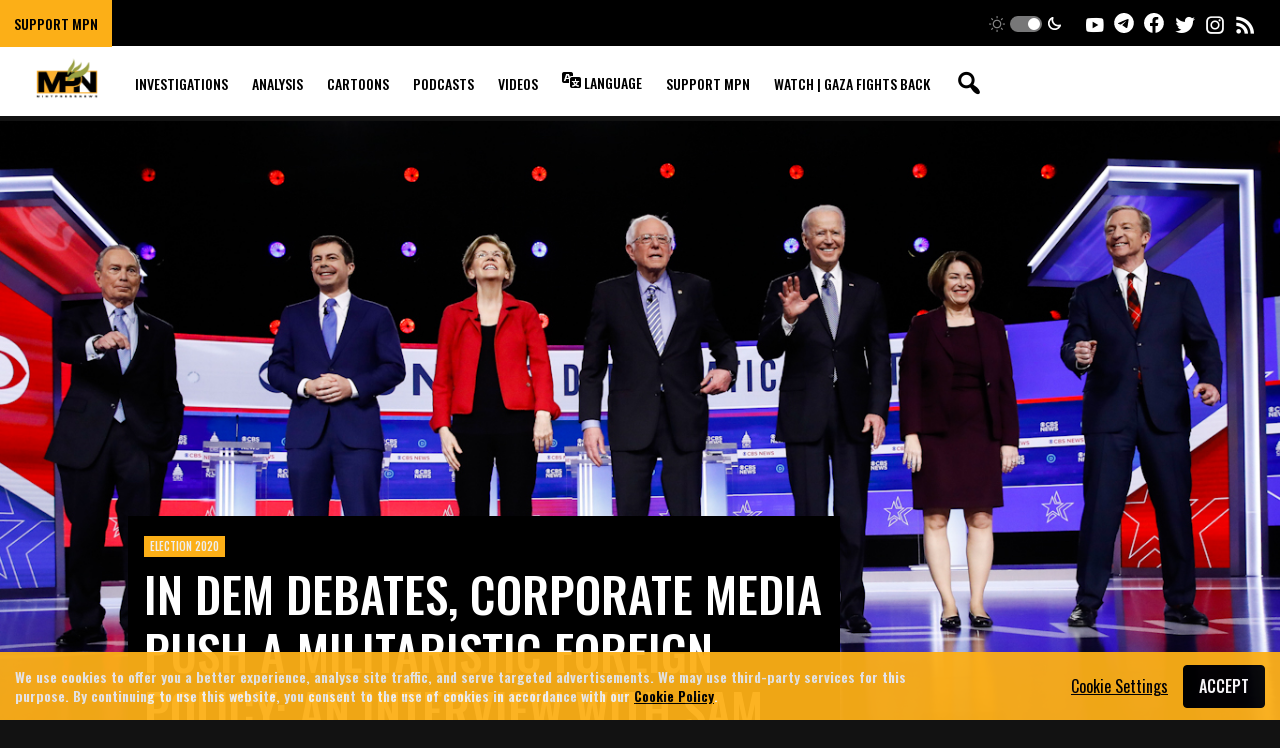

--- FILE ---
content_type: text/css
request_url: https://www.mintpressnews.com/wp-content/themes/core/js/dist/master.css?ver=73fd392967fc46a20e0d3ae17205a951b1e9f4a5
body_size: 127
content:
:root{--title-height:50px}.AG{background:#000;bottom:0;left:0;opacity:.7;position:fixed;right:0;top:0;z-index:100050}.AH{background-color:transparent;border-bottom:1px solid #dfdfdf;height:var(--title-height);padding:7px;text-align:left}.AH img{float:left;margin:0 15px 5px 0}.AI{background-color:#fff;border-radius:2px;box-shadow:0 3px 6px rgba(0,0,0,.3);color:#000;left:50%;max-width:100%;position:fixed;text-align:left;top:50%;visibility:visible;z-index:100050}.AJ{display:inline-block;float:none;font-size:1.5rem;font-weight:600;line-height:29px;overflow:hidden;padding:0;text-overflow:ellipsis;white-space:nowrap;width:calc(100% - 39px)}.AK{background:0 0;color:#666;height:29px;line-height:29px;position:absolute;right:5px;text-align:center;top:5px;width:29px}.AL{float:right}.AL a{text-decoration:none}.AM{height:calc(100% - (5 + var(--title-height)));line-height:1.4;overflow:auto;padding:0;text-align:left;width:100%!important}@media (max-width:960px){.AI{left:5%;margin:0!important;top:5%;width:90%!important}}


--- FILE ---
content_type: application/javascript
request_url: https://www.mintpressnews.com/wp-content/themes/core/js/dist/cookieAcceptance.1a62caf182ea7f104673.js
body_size: 61
content:
"use strict";(globalThis.webpackChunk_lipemat_core_theme=globalThis.webpackChunk_lipemat_core_theme||[]).push([[988],{8018:(t,e,c)=>{c.r(e),c.d(e,{default:()=>i});var o=c(4982);var a=c(1669);const n="lipe/project/cookie-acceptance/accepted",i=()=>{"1"!==localStorage.getItem(n)&&(()=>{const t=a(`\n\t\t<div class="AC no-print">\n\t\t<button class="AE" data-close-cookie-acceptance="1">x</button>\n\t\t<p>\n\t\t\t${o.TH.cookieBanner}\n\t\t</p>\n\t\t<div class="AD">\n\t\t<a href="${o.PI.cookies.policyUrl}#cookie-settings">\n\t\t\t\t${o.TH.cookieSettings}\n\t\t\t</a>\n\t\t\t<div class="AF">\n\t\t\t\t<button data-close-cookie-acceptance="1">${o.TH.accept}</button>\n\t\t\t</div>\n\t\t</div>\n</div>`).appendTo("body");a("[data-close-cookie-acceptance]").one("click",(function(){localStorage.setItem(n,"1"),t.slideUp(400)})),setTimeout((()=>{t.slideDown(600)}),1e3)})()}}}]);

--- FILE ---
content_type: application/javascript; charset=UTF-8
request_url: https://mintpressnews.disqus.com/count-data.js?2=https%3A%2F%2Fwww.mintpressnews.com%2Fsam-husseini-media-promote-militaristic-foreign-policy-democratic-debates%2F265325%2F
body_size: 349
content:
var DISQUSWIDGETS;

if (typeof DISQUSWIDGETS != 'undefined') {
    DISQUSWIDGETS.displayCount({"text":{"and":"and","comments":{"zero":"0 Comments","multiple":"{num} Comments","one":"1 Comment"}},"counts":[{"id":"https:\/\/www.mintpressnews.com\/sam-husseini-media-promote-militaristic-foreign-policy-democratic-debates\/265325\/","comments":0}]});
}